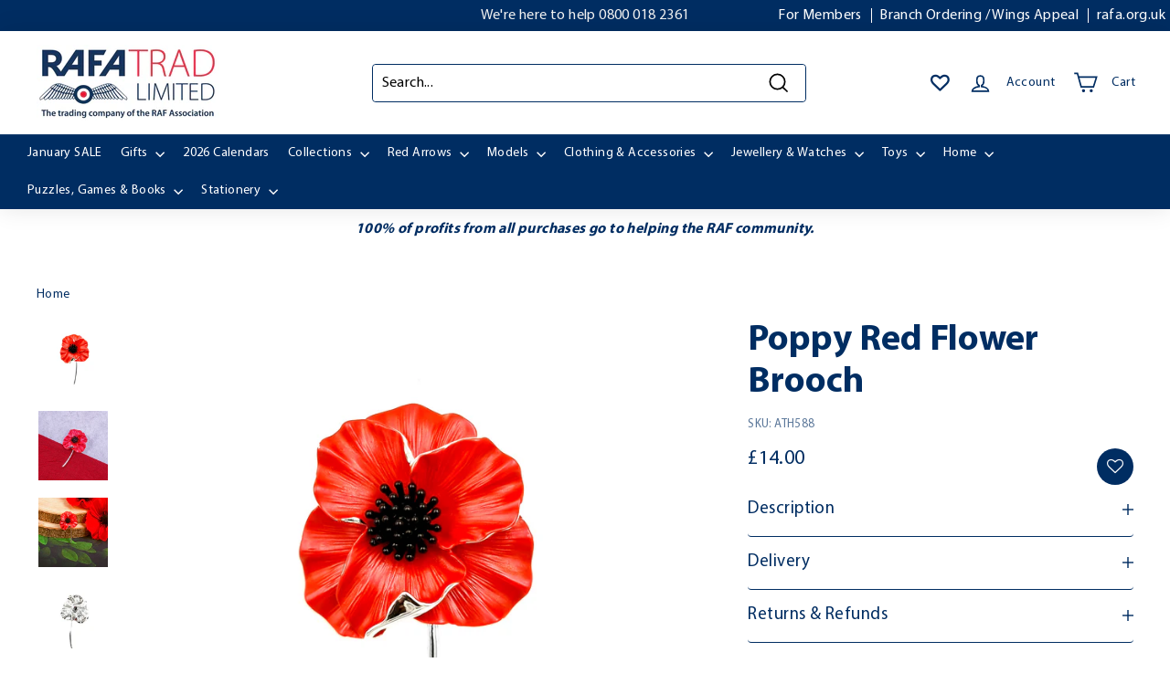

--- FILE ---
content_type: text/css
request_url: https://www.rafatrad.co.uk/cdn/shop/t/19/assets/custom.css?v=102338569401208164901667988963
body_size: 3502
content:
@font-face{font-family:Myriad Pro;src:url(MyriadPro-Light.eot);src:url(MyriadPro-Light.eot?#iefix) format("embedded-opentype"),url(MyriadPro-Light.woff2) format("woff2"),url(MyriadPro-Light.woff) format("woff"),url(MyriadPro-Light.ttf) format("truetype"),url(MyriadPro-Light.svg#MyriadPro-Light) format("svg");font-weight:300;font-style:normal;font-display:swap}@font-face{font-family:Myriad Pro;src:url(MyriadPro-Regular.eot);src:url(MyriadPro-Regular.eot?#iefix) format("embedded-opentype"),url(MyriadPro-Regular.woff2) format("woff2"),url(MyriadPro-Regular.woff) format("woff"),url(MyriadPro-Regular.ttf) format("truetype"),url(MyriadPro-Regular.svg#MyriadPro-Regular) format("svg");font-weight:400;font-style:normal;font-display:swap}@font-face{font-family:Myriad Pro;src:url(MyriadPro-Bold.eot);src:url(MyriadPro-Bold.eot?#iefix) format("embedded-opentype"),url(MyriadPro-Bold.woff2) format("woff2"),url(MyriadPro-Bold.woff) format("woff"),url(MyriadPro-Bold.ttf) format("truetype"),url(MyriadPro-Bold.svg#MyriadPro-Bold) format("svg");font-weight:700;font-style:normal;font-display:swap}h1,.h1{font-family:Myriad Pro!important;font-size:40px!important;line-height:46px!important;font-weight:400!important}h2,h3,h4,h5,h6,.h2,.h3,.h4,.h5,.h6,.rte--block.rte--strong{font-family:Myriad Pro!important;font-weight:700!important}body,span,p,a,label,input{font-family:Myriad Pro!important;font-weight:400!important}b,strong{font-family:Myriad Pro!important;font-weight:700!important}.promo-grid__text .btn{font-size:14px;background:#b71633;color:#fff;border-radius:4px;font-weight:700!important;padding:15px 30px!important;margin:20px 0}.newsletter__input-group.input-group .input-group-btn:last-child .btn{font-size:14px;background:#b71633;color:#fff;border-radius:4px;font-weight:700!important;padding:15px 30px!important;min-width:120px}.promo-grid__text .btn:hover,.newsletter__input-group.input-group .input-group-btn:last-child .btn:hover{background:#e5173f}.newsletter__input-group.input-group .input-group-field{border-radius:0;width:300px;margin-right:5px}.site-header__element.site-header__element--sub{background:#002d62}.site-nav__link{padding:10px}.template-index .section-header{position:relative;text-align:center}.template-index .section-header h2.section-header__title{text-align:center;display:table;margin:0 auto;background:#fff;padding:0 20px;position:relative;z-index:1}.template-index .section-header:before{content:"";position:absolute;width:50px;height:1px;background:#002d62;left:0;bottom:-10px;transform:inherit;margin:0 auto;right:0}.template-index .section-header:after{content:"";position:absolute;width:40px;height:1px;background:#002d62;left:0;bottom:-15px;transform:inherit;margin:0 auto;right:0}.topcsm{padding-top:10px;padding-bottom:10px;text-align:center;margin-bottom:0;font-style:italic;font-weight:700!important}div#shopify-section-16294373776c6c699f .index-section.color-scheme-none{padding-top:0}.second_color,.variant__label{display:none!important}.pro_ann_mobile{display:none}#shopify-section-16194500635e2e2d35 .color-scheme-2:hover{color:#c1e1f4!important}.site-nav__dropdown-link--top-level{border-bottom:1px solid #002D62;font-weight:700!important}.megamenu__cols a:hover{text-decoration:none}.megamenu__featured li{display:flex;align-items:center;justify-content:center;padding:20px;margin-bottom:20px;font-size:20px}.cstm{display:inline-flex;margin-right:20px;border:0;padding:10px;margin-bottom:0;width:150px;float:left}.cstm .collection-sidebar__group{overflow:visible;position:relative;line-height:normal;padding:0;margin:0}.cstm .collapsible-trigger__layout--inline{justify-content:space-between;width:130px;line-height:50px}.template-collection .pagination{text-align:center;display:table;margin:0 auto}.filter-wrapper .collapsible-content--all.is-open{border:0;position:absolute;top:40px;width:auto;background-color:#fff;height:inherit!important;padding:10px;box-shadow:0 0 5px #858585;left:80px;z-index:9;min-width:150px}.filter_cover{position:relative}.cstm .collapsible-content.collapsible-content--all.is-open{left:-10px}.cstm .collapsible-content.collapsible-content--all.is-open li.tag{line-height:30px}.cstm .collapsible-content__inner{padding:0}.template-collection .grid__item--sidebar{position:relative;top:0!important;max-height:inherit;overflow-y:inherit}.collection-filter{position:relative;float:left;width:100%;top:0!important}.template-collection .new-grid.product-grid.collection-grid{float:left;width:100%}.collection-sidebar__group .collapsible-trigger-btn{padding-top:0;position:relative;top:0;margin-bottom:0;padding-bottom:0;border-bottom:1px solid #ccc}#SiteHeader .site-nav__icons a{color:#002d62!important}#SiteHeader .site-nav__link:hover svg{color:#002d62!important}.csmann{display:flex;align-items:center;justify-content:space-between}.csmann p{margin-bottom:5px;margin-top:5px;text-align:center}.menucov{display:flex;width:100%;justify-content:space-between;float:inherit}.menucov .header-item--icons{justify-content:flex-end;flex:inherit}.megamenu__col{padding:0 10px 10px 0;page-break-inside:avoid;break-inside:avoid}.product-single__meta{padding-top:7px}.product-single__header{margin-bottom:10px}.product-single__form .variant-input-wrap{margin-bottom:0}.product-single__form .page-width.page-width--flush-small{padding:0;margin-bottom:30px}.collapsibles-wrapper--product{margin-top:10px}.product-single__form select{width:100%}.pro_ann_desktop p{text-align:center;font-style:normal;font-size:17px;background:transparent;color:#002d62;padding:10px;border-radius:4px;text-transform:uppercase}.payment-buttons button{border-radius:4px}button,input,select,textarea,.template-search .input-group-field{border-radius:4px!important}.site-nav__link svg.icon.icon-hamburger{color:#002d62}.shopify-payment-button .shopify-payment-button__button--unbranded{border-radius:4px}.template-product .product__thumbs[data-position=below] .product__thumb-arrow.product__thumb-arrow--next{right:0;text-align:center;border:1px solid #002d62;border-radius:100%;height:40px;width:40px;display:flex;align-items:center;justify-content:center;top:50%;transform:translateY(-50%)}.product__thumb-arrow .icon{display:inline-block;width:16px;height:16px}.template-product .product__thumbs[data-position=below] .product__thumb-arrow.product__thumb-arrow--prev{left:0;text-align:center;border:1px solid #002d62;border-radius:100%;height:40px;width:40px;display:flex;align-items:center;justify-content:center;top:50%;transform:translateY(-50%)}.template-product .flickity-prev-next-button{display:none}.collection-sidebar__group.collection-sidebar__group--sort.medium-up--hide{display:block!important;width:150px}.collection-sidebar__group.collection-sidebar__group--sort.medium-up--hide button.collapsible-trigger{min-width:150px;border:0px}.collection-sidebar__group.collection-sidebar__group--sort.medium-up--hide span.collapsible-trigger__layout{line-height:50px}.filter_cover a.ctm_click{float:left;margin-right:20px;display:flex;align-items:center;font-size:19px;text-transform:uppercase}.filter_cover a.ctm_click svg.icon.icon-filter{margin-right:5px;margin-top:-5px}.collapsible-trigger__icon .icon{margin-top:-2px}.collection-sidebar__group.collection-sidebar__group--sort.medium-up--hide span.collapsible-trigger__layout span{text-transform:uppercase}.template-collection header.section-header.section-header--flush{display:inherit;align-items:center}.template-collection header.section-header.section-header--flush nav.breadcrumb{margin:0}.template-collection .breadcrumb__divider{opacity:1;padding:0 5px;color:#fff!important}.breadcrumb__divider{opacity:1;padding:0 5px;color:#002d62!important}.template-collection .collection-filter__inner{display:none}.grid-product__actions.desk{display:block;opacity:1;position:relative}.grid-product__actions.mobile{display:none}.grid-product__actions.desk .icon__fallback-text{position:relative;line-height:normal!important}.grid-product__actions>button:hover{transform:inherit}.grid-product__actions.desk button{float:left;margin-right:10px}.grid-product__actions.desk .grid-product__actions>button{display:block;margin-bottom:0}.grid-product__actions.desk .btn{background:#002d62}.custom_tab .collapsibles-wrapper--product{max-width:100%;margin-left:0;margin-right:0!important}.grid-item.grid-product .quick-product__btn{padding:5px}.grid-item.grid-product span.btn{padding:5.5px}.collection-content{padding-top:0;margin-top:20px;border:none}.csmdesign a{min-height:130px}#shopify-section-recently-viewed .csmdesign .grid-product__title{font-size:14px;min-height:60px}.csmdesign .grid-item__meta{margin:12px}.vttag{min-height:25px}span.tagsd{font-size:12px;line-height:16px;display:flex;-webkit-box-align:center;align-items:center;text-transform:uppercase;padding-left:.5rem;color:#002d62;border-left:0px solid transparent;position:relative;margin:0 0 20px 12px}span.tagsd:before{border-left:3px solid #002d62;content:"";position:absolute;left:0;height:16px;top:-2px}.cart_text a{color:#b71633}.cart_text a:hover{color:#002d62}.cart_text p{margin:0}.product__quantity{margin-bottom:15px;margin-top:15px}input#personalisation{width:100%}.footer__section .inline-list{justify-content:center}.smartwishlist{font-size:18px!important;position:absolute!important;top:0;right:0;background:#002d62;height:40px;width:40px;display:flex!important;align-items:center;justify-content:center;border-radius:100%}.tooltip:before{display:none}span.smartwishlist.sw_tooltip.tooltip.unbookmarked.tooltipstered,span.smartwishlist.sw_tooltip.tooltip.tooltipstered.bookmarked{margin-top:5px!important}#smartwishlist .fa,#smartwishlistfixedlink .fa,.smartwishlist .fa{font-family:FontAwesome!important;font-size:18px}.site-header__search-form,.site-header__search-input{border-radius:4px!important}.fa-heart-o:before,.fa-heart:before{color:#fff}.grid-product__actions.desk{display:table;opacity:1;position:relative;width:95%}.grid-product__actions.desk .btn{background:#b71633;width:100%;float:left;display:table;border-radius:4px}button.text-link.quick-add-btn.js-quick-add-btn.small--hide{width:100%}button.btn.text-link.quick-add-btn.js-quick-add-btn.small--hide,button.btn.text-link.quick-add-btn.js-quick-add-form.js-modal-open-quick-add.small--hide{border:1px solid #002d62;color:#fff;background:#002c5f;padding-top:5px;padding-bottom:5px}button.text-link.quick-add-btn.js-quick-add-btn.small--hide span.btn,button.text-link.quick-add-btn.js-quick-add-form.js-modal-open-quick-add.small--hide span.btn{background:#002c5f;color:#fff;min-width:inherit!important;max-width:inherit!important;border:1px solid #002c5f;border-radius:4px}.grid-product__actions.desk button{float:left;margin-right:10px;width:100%}.ctm_filter{display:none;margin-top:0;border-top:1px solid #ccc}.filter-wrapper{display:table;width:100%;line-height:50px}.template-product .sales_point.tm span.tagsd:before{display:none}div#osf_stock_remaining span.osf_sr_content{font-size:inherit!important;font-family:inherit!important;position:relative;padding-left:35px}div#osf_stock_remaining span.osf_sr_content:before{content:"";position:absolute;width:25px;height:25px;left:0;background-image:url(/cdn/shop/files/stack.svg?v=1631207575);background-position:center;background-size:contain}.index-section.color-scheme-none.text-center{padding-top:20px;margin-bottom:10px}div#shopify-section-1499789718857{margin-top:10px}button.shopify-payment-button__button.shopify-payment-button__button--unbranded{text-indent:-30px;position:relative}button.shopify-payment-button__button.shopify-payment-button__button--unbranded:before{content:"";position:absolute;width:22px;height:22px;right:39%;background-image:url(/cdn/shop/files/shopping-bag_1.svg?v=1631210919);background-position:center;background-size:contain}.sales_point.tm svg#svg3025{color:#b71633}.sales_point.tm span{color:#b71633}.product-single__form-price{position:relative}.product-single__form-price div#smartwishlist{position:absolute;top:0;right:0;margin:0;padding:0}.sales_point.tm{display:flex;align-items:center}div#looxReviews{background:#f8f8f8;box-shadow:-2px 9px 17.64px .36px #9c9c9c3d;max-width:1500px;padding:10px;margin-top:30px}.product__main-photos{border:0;background:#f8f8f8}.collapsible-trigger__layout svg{overflow:hidden;fill:#002d62}.template-product .collapsible-trigger__icon .icon{margin-top:0}.collapsible-trigger-btn--borders .dec-minus{display:none}.collapsible-trigger-btn--borders.is-open .dec-minus{display:block}.collapsible-trigger-btn--borders.is-open .dec-plus{display:none}.tpf{position:relative}.tlnk{position:absolute;right:5px;top:5px}.tlnk a{color:#fff}.header-item--icons .site-nav i.fa.fa-heart-o:before{color:#002d62;font-weight:700;font-size:20px}.site-nav__icons a#smartwishlist_mobile_link{display:flex;align-items:center;position:relative;margin-right:10px}.site-nav__icons a#smartwishlist_mobile_link span.topbadge{position:absolute;top:-8px;right:-14px;background:#002d62!important;height:20px;width:20px;display:flex;align-items:center;justify-content:center}.footer__block{flex:0 1 20%;max-width:210px}.footer__blocks .footer__block:nth-child(5) .footer__blocks--mobile .footer__block--mobile{display:none}.product__thumb .image-wrap img{border:0}.product__thumb-item a.is-active:before{display:none}svg.icon.bagic{width:18px;height:18px;margin-top:-8px}.payment-buttons button.btn.btn--full.add-to-cart.btn--secondary{background:#002d62;border:0px;color:#fff}a.btn.go_product{min-height:inherit;margin-bottom:5px;padding:6px 0}a.btn.go_product svg.icon.icon-search{margin-top:-4px}.megamenu__featured{flex:inherit;padding-bottom:inherit}.megamenu__cols{flex:inherit;flex-flow:inherit;columns:inherit;display:flex;justify-content:center;margin:0 auto}.megamenu__col{min-width:235px}.megamenu__featured a:hover{background:transparent}#newsletter-footer .btn .form__submit--large{display:block}#newsletter-footer .btn .form__submit--small{display:none}.menucov button.site-nav__link.site-nav__link--icon.js-close-header-cart{color:#002d62}.link1{border-right:1px solid #fff;padding-right:10px;margin-right:5px}.sales_points{float:left;margin:10px 0}.site_buy .icon{vertical-align:sub}@media (max-width:1600px){.megamenu__col{min-width:200px}}@media (max-width:1440px){button.shopify-payment-button__button.shopify-payment-button__button--unbranded:before{right:37%}}@media (max-width:1280px){.csmdesign a{min-height:120px}.megamenu__featured li{font-size:16px}}@media (max-width:1024px){button.shopify-payment-button__button.shopify-payment-button__button--unbranded:before{right:32%}.custom_clothing-accessories .megamenu__cols{display:grid;grid-template-columns:33% 33% 33%;grid-column-gap:1%}.tlnk{position:relative;right:0;top:0;text-align:center;padding:10px}}@media (max-width:768px){.pro_ann_desktop{display:block}.pro_ann_mobile{display:none;width:100%}.site-header__element.site-header__element--sub{background:#fff}.site-header__drawer{transform:translate(100%)}.site-header__drawer.is-active{transform:translate(0)}.site-header__drawer-animate{transform:translate(-20px);opacity:0}#MobileNav .slide-nav__image{display:none}#MobileNav .slide-nav__image+span{padding-left:0!important}#MobileNav .slide-nav__image+span,#MobileNav .slide-nav__link>span{color:#002d62;font-size:14px}#MobileNav svg.icon.icon-chevron-right,#MobileNav svg.icon.icon-chevron-left{fill:#002d62}#MobileNav .slide-nav__item:first-child{padding-top:0}#MobileNav .slide-nav__item{border-bottom:1px solid #d8d8d8}#MobileNav .slide-nav__wrapper:after{background-color:transparent}#MobileNav .slide-nav__link{padding:10px 0}#MobileNav .slide-nav__item:last-child{padding-bottom:0}#MobileNav .footer__block:nth-child(3){display:none}#MobileNav .footer__block:nth-child(4){display:none}#MobileNav .footer__block,#MobileNav .footer__block--mobile{max-width:none;flex:1 1 100%;margin-bottom:30px}#MobileNav .footer__menu li{border-bottom:1px solid #d8d8d8;padding:6px 0}#MobileNav .footer__title{margin-bottom:5px}.template-index div#FooterMobileNavWrap{display:none}.new-grid.product-grid.collection-grid{float:left}.collection-filter{position:relative;float:inherit;width:inherit;top:0!important}.cstm{display:inherit;border:indianred;padding-top:0;margin:10px;width:inherit;float:inherit}.filter-wrapper .collapsible-content--all.is-open{border:0;position:relative;top:0;width:inherit;background-color:#fff;height:inherit!important;padding:10px;box-shadow:inherit;left:inherit}.collection-sidebar__group .collapsible-trigger-btn{position:relative;top:0;margin-bottom:0;padding-bottom:0;padding-top:10px}.menucov button.site-nav__link{color:#002d62}.collection-filter__item--right .collection-filter__sort.small--hide{display:block!important}.collection-filter__item--right>.inline-list{display:none}.pro_ann_mobile p{text-align:center;padding-top:10px;font-style:italic;font-size:16px}.product-single__form-price{margin-bottom:0;float:left;width:100%;padding-top:0}.variant-wrapper.variant-wrapper--button.js.first_color.first_1{float:right}.collapsible-trigger-btn{padding:12px 0}.template-product .product-single__form .variant-input-wrap label{height:20px;width:20px!important;padding:0}.grid--product-images--partial .flickity-slider .product-main-slide{width:100%;margin-right:10px}.template-product .product__main-photos{margin:0}.template-product .flickity-button{color:#002d62;background:#fff;border-radius:50%;border:1px solid #002d62}.template-product .breadcrumb{display:none}.template-product .flickity-previous{left:-12px}.template-product .flickity-next{right:-12px}.template-product .flickity-prev-next-button{display:block}.template-collection .grid-product__actions.desk{display:block;opacity:1;position:relative}.template-collection .grid-product__actions.mobile{display:block}.template-collection .grid-product__actions.mobile svg.icon{display:block}.template-collection header.section-header.section-header--flush nav.breadcrumb{display:none}.template-collection header.section-header.section-header--flush{display:inherit;align-items:flex-start}.template-collection .collection-filter__inner{display:flex}.template-collection .grid-product__colors{margin-top:10px;margin-bottom:20px}body.template-collection.ctm_flt .collection-filter{position:relative;z-index:9}.collection-sidebar__group.collection-sidebar__group--sort.medium-up--hide{display:none!important}.cstm .collapsible-trigger__layout--inline{justify-content:space-between;width:100%}.csmdesign a{min-height:auto}.ctm_filter{display:block}.filter_cover a.ctm_click{display:none}.template-collection span.smartwishlist.sw_tooltip.tooltip.unbookmarked.tooltipstered,.template-collection span.smartwishlist.sw_tooltip.tooltip.tooltipstered.bookmarked{margin-top:16px!important}.footer__blocks .footer__block:nth-child(5) .footer__blocks--mobile{display:inherit;flex-wrap:wrap;justify-content:center;text-align:center}.footer__mobile-section.cmf{width:100%;margin:0}.footer__section.nopad{padding-top:0;margin-top:0;border:0}.smartwishlist{font-size:18px!important;position:absolute!important;top:4px;right:-10px;background:#002d62;height:25px;width:25px;display:flex!important;align-items:center;justify-content:center;border-radius:100%}#smartwishlist .fa,#smartwishlistfixedlink .fa,.smartwishlist .fa{font-family:FontAwesome!important;font-size:14px}.product-single__form span.smartwishlist.sw_tooltip.tooltip.unbookmarked.tooltipstered,.product-single__form span.smartwishlist.sw_tooltip.tooltip.tooltipstered.bookmarked{margin-top:0!important;top:0;right:0}.variant-wrapper.variant-wrapper--button.js.first_color.first_1{float:right;margin-top:10px;margin-bottom:0}.template-product .product-single__form .variant-input-wrap label{height:20px;width:20px!important;padding:0;margin-right:0;margin-left:8px}.footer__block{flex:0 1 50%;max-width:100%}button.shopify-payment-button__button.shopify-payment-button__button--unbranded:before{right:43%}.tlnk{position:relative;right:0;top:0;text-align:center;padding:10px}}@media (max-width:767px){.template-index .type-sale-images{flex:1 1 50%;margin:7%}.template-index .promo-grid__container{display:table}.csmann{display:inherit;align-items:center;justify-content:space-between;text-align:center}.csmann p{margin-bottom:0;margin-top:0;padding-top:5px;padding-bottom:5px}.template-collection .grid-item{flex:0 0 100%}.template-collection .grid-item a.grid-item__link{float:left;width:40%}.template-collection .csmdesign{float:left;width:50%}.template-collection .csmdesign a.grid-item__link{float:left;width:100%}.template-collection .grid-item__content,.csmann.slick-initialized.slick-slider{display:block}.tlnk{position:relative;right:0;top:0;text-align:center;padding:10px}button.shopify-payment-button__button.shopify-payment-button__button--unbranded:before{right:35%}.template-collection .new-grid.product-grid.collection-grid{float:left;width:100%;margin-left:0}.grid-product__actions.desk .btn{background:#b71633;width:100%;float:left;display:table;border-radius:4px;width:100px;font-size:14px}a.btn.go_product .icon{display:inline-block;width:16px;height:16px;vertical-align:middle;fill:currentColor}.grid-product__actions.desk .btn{display:none}.template-index .collection-item__title{padding:0}.tlnk a{font-size:12px}.tlnk{padding:10px 8px}.link1{padding-right:5px;margin-right:2px}}
/*# sourceMappingURL=/cdn/shop/t/19/assets/custom.css.map?v=102338569401208164901667988963 */


--- FILE ---
content_type: text/css
request_url: https://www.rafatrad.co.uk/cdn/shop/t/19/assets/flits_custom.css?v=133881370446091440291667988963
body_size: -731
content:
/*# sourceMappingURL=/cdn/shop/t/19/assets/flits_custom.css.map?v=133881370446091440291667988963 */


--- FILE ---
content_type: application/javascript
request_url: https://cdn.salesfire.co.uk/code/dba22f6b-e725-4bbc-8271-1fa005a1124c.js?shop=rafatrad.myshopify.com
body_size: 1942
content:
if(window.__sf){window.console&&console.log('Salesfire is already loaded!');}
window.__sf=window.__sf||(function(){var config={"debug":false,"site":{"uuid":"dba22f6b-e725-4bbc-8271-1fa005a1124c","domain":"rafatrad.co.uk","version":null},"tracking":{"type":"snowplow","collector":"thrift","namespace":"sfanalytics","endpoint":"live.smartmetrics.co.uk","tracking_id":"dba22f6b-e725-4bbc-8271-1fa005a1124c","industry":"812ec34f-4db3-4948-979f-df70f490c831","listeners":[]},"emails":{"endpoint":"https:\/\/hit.salesfire.co.uk\/emails"},"splittests":{"endpoint":"https:\/\/hit.salesfire.co.uk\/tests"},"geo":{"endpoint":"https:\/\/hit.salesfire.co.uk\/geo"},"data":{"endpoint":"https:\/\/hit.salesfire.co.uk\/data"},"settings":{"display_in_iframes":false,"voucher_page":null},"basket":{"detectors":[{"type":"selector","pattern":"","decimal":".","selector":"#HeaderCart > div > form > div.cart__scrollable > div > div > div > div.cart__item-details > div.cart__item-sub > div.cart__item-price-col.text-right > span > span.visually-hidden"}]},"chat":{"enabled":true},"digi":{"enabled":true},"campaigns":[],"recommendations":{"units":[{"uuid":"c8c97311-e0e5-46b4-b36d-561524ca1821","campaign_uuid":"15b7a8cd-8f90-45b8-a2d8-799076d8f744","type":"email","selector_action":"replace","rules":[{"type":"filter_out_of_stock","properties":{"enabled":1}}]},{"uuid":"5b11fd33-f559-49e7-8dea-9ee29090a631","campaign_uuid":"ce33775e-7b48-402f-b9c1-923a22f320c5","type":"email","selector_action":"replace","rules":[{"type":"filter_out_of_stock","properties":{"enabled":1}}]},{"uuid":"414ebbf0-1337-4b01-a75a-bc8ec672dd25","campaign_uuid":"69475d68-b04e-4ed6-8510-9d8bb9098ded","type":"email","selector_action":"replace","rules":[{"type":"filter_out_of_stock","properties":{"enabled":1}}]},{"uuid":"524bdb16-4c91-4d08-a612-a354fc8fc991","campaign_uuid":"1585bfc2-48df-4af4-89d9-6c01f98b6cc1","type":"email","selector_action":"replace","rules":[{"type":"filter_out_of_stock","properties":{"enabled":1}}]},{"uuid":"f45f199c-8696-49e4-bf25-163000cdc3ac","campaign_uuid":"c03e97c6-9539-4582-83c9-2018253c63e4","type":"email","selector_action":"replace","rules":[{"type":"filter_out_of_stock","properties":{"enabled":1}}]},{"uuid":"df925fd8-c146-4e89-bc41-e1fd9ae42369","campaign_uuid":"aad2e0ba-2beb-47bb-a68b-74714613685c","type":"email","selector_action":"replace","rules":[{"type":"filter_out_of_stock","properties":{"enabled":1}}]},{"uuid":"cd521c68-820b-459a-8935-fbc9a491486b","campaign_uuid":"5a99a690-14ca-4247-acf3-8346b4d79e8b","type":"email","selector_action":"replace","rules":[{"type":"filter_out_of_stock","properties":{"enabled":1}}]},{"uuid":"f93ffe50-548b-4eed-8a83-2be69cc242d7","campaign_uuid":"32423c04-36ad-4f92-9c1f-fd8f9fc7699a","type":"email","selector_action":"replace","rules":[{"type":"filter_out_of_stock","properties":{"enabled":1}}]}]},"search":{"enabled":true,"currency":null,"inputs":[{"selector":".site-header__search-form > .site-header__search-input","container_selector":""},{"selector":"input[name=\"q\"]","container_selector":""}],"input_selector":"input[type=\"search\"]","container_selector":null,"config":{"version":"fullscreen","placeholderType":"ticker","placeholderText":["What are you looking for?","Search here..."],"font":{"family":"Noto Sans JP","cssName":"Noto Sans JP","type":"google","stylesheet":null},"highlightColor":"rgba(183,22,52,1)","saleColour":"#888888","priceColor":null,"suggestionsShadow":false,"productColumns":2,"imageSearchEnabled":false,"showQuerySuggestions":false,"allowDarkMode":false,"headerSelector":"","maxWidth":null,"hideBrands":false,"showCategoryFilter":true,"showBrandFilter":false,"showColourFilter":true,"showSizeFilter":true,"showSortFilter":true,"showGenderFilter":true,"showPrice":true,"showPriceSavings":false,"showPriceRRP":true,"showPriceDiscount":false,"showVoiceSearch":true,"showOutOfStockIndicator":true,"customFilters":[],"defaultFormSubmission":false,"navigationDetection":false,"querySpellchecker":true,"queryVersion":null,"saveSearchQuery":false,"offsetThresholdValue":30,"offsetThresholdType":"%","minQueryLength":"0","splitExactResults":false,"weightings":{"title":2.041737944669529,"brand":0,"category":0.8328571428571429,"description":0.9157142857142856,"synonyms":0,"colour":0,"size":0,"gender":0.45285714285714285,"age_group":0.43142857142857144,"stock_availability":1.8764341719560858,"image_tag":0,"product_id":0,"price":0.1685714285714286,"keywords":0,"purchases":0,"recently_added":0},"filters":{"show_out_of_stock":true}},"weightings":{"title":2.041737944669529,"brand":0,"category":0.8328571428571429,"description":0.9157142857142856,"synonyms":0,"colour":0,"size":0,"gender":0.45285714285714285,"age_group":0.43142857142857144,"stock_availability":1.8764341719560858,"image_tag":0,"product_id":0,"price":0.1685714285714286,"keywords":0,"purchases":0,"recently_added":0},"filters":{"show_out_of_stock":true},"query_parser_exclusions":[],"filter_labels":{"age_group":"Google: Age Group","condition":"Google: Condition","custom_gender":"Google: Gender","rating":"Product rating"},"filter_sorts":{"size":"numerical:asc","colour":"count:desc","age_group":"count:desc","condition":"count:desc","custom_gender":"count:desc","rating":"count:desc"}}},d=document;function load(url){var s=d.createElement('script');s.async=true;s.src=url;d.head.appendChild(s);};load('https://cdn.salesfire.co.uk/js/app/main1.min.js');(function(p,l,o,w,i,n,g){if(!p[i]){p.GlobalSnowplowNamespace=p.GlobalSnowplowNamespace||[];p.GlobalSnowplowNamespace.push(i);p[i]=function(){(p[i].q=p[i].q||[]).push(arguments)};p[i].q=p[i].q||[];load(w)}}(window,d,"script","//cdn.salesfire.co.uk/sp/3.3.0.js",config.tracking.namespace));return{config:config};})();